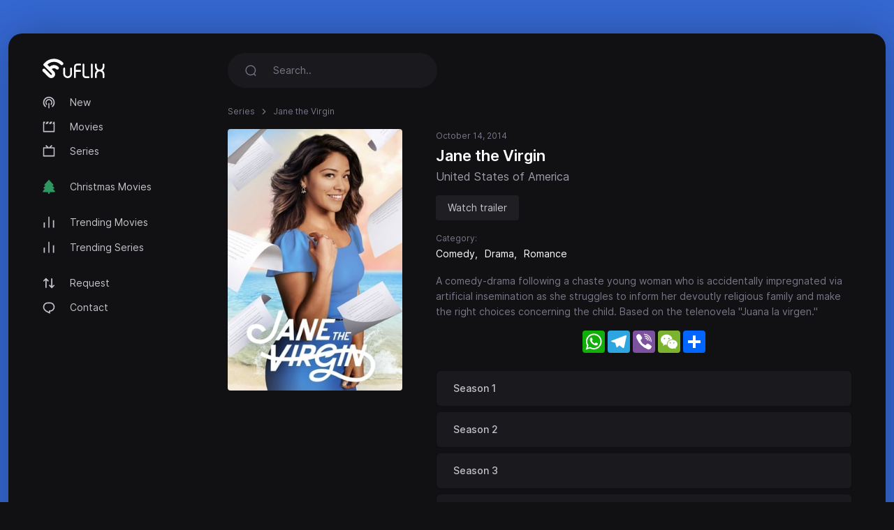

--- FILE ---
content_type: text/html; charset=utf-8
request_url: https://uflix.to/serie/jane-the-virgin-2014
body_size: 4103
content:
<!DOCTYPE html>
<html lang="en">
<head>
<meta http-equiv="content-type" content="text/html; charset=UTF-8">
<title>Watch Jane the Virgin (2014) - uFlix.to</title>
<meta name="keywords" content="Jane the Virgin, stream, play online">
<meta name="description" content="A comedy-drama following a chaste young woman who is accidentally impregnated via artificial insemination as she struggles to inform her devoutly reli...">
<meta charset="UTF-8">
<meta http-equiv="X-UA-Compatible" content="IE=edge">
<meta name="viewport" content="width=device-width, initial-scale=1">
<meta name="theme-color" content="#111113">
<meta name="mobile-web-app-capable" content="yes">
<meta name="HandheldFriendly" content="True">
<link rel="canonical" href="https://uflix.to">
<meta name="robots" content="index,follow">
<meta http-equiv="cleartype" content="on">
<meta property="og:locale" content="en" />
<meta property="og:type" content="website" />
<meta property="og:url" content="https://uflix.to/serie/jane-the-virgin-2014" />
<meta property="og:title" content="Watch Jane the Virgin (2014)" />
<meta property="og:description" content="A comedy-drama following a chaste young woman who is accidentally impregnated via artificial insemination as she struggles to inform her devoutly reli..." />
<meta property="og:image" content="https://uflix.to/images/banners/1651522142_ccea14b58fd0b1211c4b.jpeg" />
<link rel="preload" as="font" type="font/woff2" href="/style/dark-xt/webfonts/inter/Inter-Regular.woff2?v=3.19" crossorigin="anonymous">
<link rel="preload" as="font" type="font/woff2" href="/style/dark-xt/webfonts/inter/Inter-SemiBold.woff2?v=3.19" crossorigin="anonymous">
<link rel="preload" as="font" type="font/woff2" href="/style/dark-xt/webfonts/inter/Inter-Medium.woff2?v=3.19" crossorigin="anonymous">
<link rel="preload" as="font" type="font/woff2" href="/style/dark-xt/webfonts/inter/Inter-Bold.woff2?v=3.19" crossorigin="anonymous">
<link rel="preload" as="font" type="font/woff2" href="/style/dark-xt/webfonts/inter/Inter-ExtraBold.woff2?v=3.19" crossorigin="anonymous">
<link as="style" media="all" rel="stylesheet" href="/style/dark-xt/css/theme.formated.css" type="text/css" crossorigin="anonymous" defer="">
<link rel="shortcut icon" href="/style/dark-xt/favicon-uflix.svg">

<script type="text/javascript" id="www-widgetapi-script" src="/style/dark-xt/js/www-widgetapi.js" async=""></script>
<script type="text/javascript">
var __ = function(msgid) {
    return window.i18n[msgid] || msgid;
};
window.i18n = {
    'more': 'more',
    'less': 'less'
};
</script>

<style type="text/css">
:root {
    --theme-color: #3568D3;
    --background: #3568D3;
    --movie-aspect: 150%;
    --people-aspect: 100%;
    --slide-aspect: 60vh;
}
@media (min-width: 1400px) {
    .container {
        max-width: 1600px !important;
    }
}
</style>
</head>
<body class="layout">
<div id="loading-bar"></div><div class="layout-skin"></div>
<div class="container">
<div class="layout-app">
<div class="row gx-lg-3 gx-0">
<div class="col-lg-auto">
<div class="w-lg-250">
<div class="navbar navbar-vertical navbar-expand-lg layout-header navbar-dark pt-3">
<button class="navbar-toggler border-0 shadow-none px-0" type="button" data-bs-toggle="collapse" data-bs-target="#navbar" aria-controls="navbar" aria-expanded="false" aria-label="Toggle navigation">
<span class="navbar-toggler-icon"></span>
</button>

<a href="/" class="navbar-brand me-xl-4 me-lg-3 text-gray-900">
<img src="/style/dark-xt/uflix.svg" alt="uFLIX" width="90" height="28"></a>
<button class="navbar-toggler border-0 shadow-none px-0" type="button" data-bs-toggle="collapse" data-bs-target="#navbar" aria-controls="navbar" aria-expanded="false" aria-label="Toggle navigation">
<svg width="20" height="20" stroke="currentColor" stroke-width="2" fill="none">
<use xlink:href="/style/dark-xt/sprite.svg#search"></use>
</svg>
</button>
<div class="collapse navbar-collapse" id="navbar">
<ul class="navbar-nav mb-2 mt-3 mb-lg-0 fs-sm">

<li class="nav-item">
<a class="nav-link" href="/new">
<svg fill="currentColor">
<use xlink:href="/style/dark-xt/sprite.svg#compass"></use>
</svg>
New</a>

</li>
<li class="nav-item">
<a class="nav-link" href="/movies">
<svg fill="currentColor">
<use xlink:href="/style/dark-xt/sprite.svg#movies"></use>
</svg>
Movies 
</a>
</li>

<li class="nav-item">
<a class="nav-link" href="/series">
<svg fill="currentColor">
<use xlink:href="/style/dark-xt/sprite.svg#series"></use>
</svg>
Series</a>
</li>


<li class="my-lg-2"></li>
<li class="nav-item">
<a class="nav-link" href="/christmas-movies">
<svg fill="currentColor">
<use xlink:href="/style/dark-xt/sprite.svg#tree"></use>
</svg>
Christmas Movies</a>
</li>



<li class="my-lg-2"></li>

<li class="nav-item">
<a class="nav-link" href="/trending-movies">
<svg fill="currentColor">
<use xlink:href="/style/dark-xt/sprite.svg#fire"></use>
</svg>
Trending Movies</a>
</li>

<li class="nav-item">
<a class="nav-link" href="/trending-series">
<svg fill="currentColor">
<use xlink:href="/style/dark-xt/sprite.svg#fire"></use>
</svg>
Trending Series</a>
</li>

<li class="my-lg-2"></li>


<li class="nav-item">
<a class="nav-link" href="/request">
<svg fill="currentColor">
<use xlink:href="/style/dark-xt/sprite.svg#requests"></use>
</svg>
Request</a>
</li>

<li class="nav-item">
<a class="nav-link" href="/contact">
<svg fill="currentColor">
<use xlink:href="/style/dark-xt/sprite.svg#comment"></use>
</svg>
Contact</a>
</li>



</ul>
</div>
</div>
</div>
</div>
<div class="col-md">
<nav class="navbar navbar-expand-lg layout-header navbar-dark mb-lg-2 d-lg-flex">
<div class="collapse navbar-collapse" id="navbar">
<form class="form-search w-lg-300 py-1 mb-3 mb-lg-0" action="/search" method="get">
<div class="input-group input-group-inline shadow-none">
<span class="input-group-text bg-transparent border-0 text-gray-500 shadow-none">
<svg width="18" height="18" stroke="currentColor" stroke-width="1.75" fill="none">
<use xlink:href="/style/dark-xt/sprite.svg#search"></use>
</svg>
</span>
<input type="text" name="keyword"  class="form-control form-control-flush bg-transparent border-0 ps-0" id="search" placeholder="Search.." aria-label="Search" required="true" minlength="3">
</div>
</form>
</div>
</nav>



<div class="layout-section">
<ol class="breadcrumb d-inline-flex text-muted mb-3">
<li class="breadcrumb-item"><a href="/series">Series </a></li>
<li class="breadcrumb-item active" aria-current="page">Jane the Virgin</li>
</ol>
<div class="row gx-xl-5">
<div class="col-md-auto">
<div class="w-lg-250 w-md-200 w-150px mb-3 mx-auto d-none d-lg-block">
<picture>
<img src="/images/posters/1651522142_dedb6c459ef55a4f898d.jpeg" data-src="/images/posters/1651522142_dedb6c459ef55a4f898d.jpeg" alt="" class="img-fluid rounded-1 ls-is-cached lazyloaded" width="250" height="375">
</picture> 
</div>
</div>
<div class="col-md">
<ul class="list-inline list-separator fs-xs text-gray-500 mb-1">
<li class="list-inline-item">October 14, 2014</li>
</ul>
<h1 class="h3 mb-1">Jane the Virgin</h1>
<h2 class="fs-base mb-3 fw-normal text-gray-600">United States of America </h2>
<div class="mb-3 d-flex align-items-center mt-2 mt-md-0">
<a href="https://youtube.com/watch?v=3JPNVHRNCrY" target="_blank" class="btn btn-stream btn-ghost btn-sm me-1" role="button">Watch trailer</a>
</div>
<div class="fs-xs text-muted">
Category:</div>
<div class="card-tag mb-3">
<a href="/series?genre=comedy">Comedy</a>
<a href="/series?genre=drama">Drama</a>
<a href="/series?genre=romance">Romance</a>
</div>
<p class="fs-sm text-muted" data-more="" data-limit="6">A comedy-drama following a chaste young woman who is accidentally impregnated via artificial insemination as she struggles to inform her devoutly religious family and make the right choices concerning the child. Based on the telenovela &quot;Juana la virgen.&quot;</p>
<center>
<style type="text/css">
#my_centered_buttons { display: flex; justify-content: center; }
</style>
<div class="a2a_kit a2a_kit_size_32 a2a_default_style" id="my_centered_buttons" data-a2a-url="https://uflix.to/serie/jane-the-virgin-2014" data-a2a-title="Jane the Virgin">
    <a class="a2a_button_whatsapp"></a>
    <a class="a2a_button_telegram"></a>
    <a class="a2a_button_viber"></a>
    <a class="a2a_button_wechat"></a>
    <a class="a2a_dd"></a>
</div>
</center>
<br>
<div class="card-season">
<div class="accordion season-accordion" id="seasonAccordion">

<div class="accordion-item">
<div class="accordion-header collapsed" type="button" data-bs-toggle="collapse" data-bs-target="#season1" aria-expanded="false" aria-controls="season1">
Season 1</div>
<div id="season1" class="accordion-collapse collapse" aria-labelledby="season1" data-bs-parent="#seasonAccordion" style="">
<div class="py-2 episodes">

<div class="card-episode">
<a href="/episode/jane-the-virgin-2014/S01E01" class="episode">Episode 1 </a>
<a href="/episode/jane-the-virgin-2014/S01E01" class="name">Chapter One </a>
<div class="date"></div>
</div>
<div class="card-episode">
<a href="/episode/jane-the-virgin-2014/S01E02" class="episode">Episode 2 </a>
<a href="/episode/jane-the-virgin-2014/S01E02" class="name">Chapter Two </a>
<div class="date"></div>
</div>
<div class="card-episode">
<a href="/episode/jane-the-virgin-2014/S01E03" class="episode">Episode 3 </a>
<a href="/episode/jane-the-virgin-2014/S01E03" class="name">Chapter Three </a>
<div class="date"></div>
</div>
<div class="card-episode">
<a href="/episode/jane-the-virgin-2014/S01E04" class="episode">Episode 4 </a>
<a href="/episode/jane-the-virgin-2014/S01E04" class="name">Chapter Four </a>
<div class="date"></div>
</div>
<div class="card-episode">
<a href="/episode/jane-the-virgin-2014/S01E05" class="episode">Episode 5 </a>
<a href="/episode/jane-the-virgin-2014/S01E05" class="name">Chapter Five </a>
<div class="date"></div>
</div>
<div class="card-episode">
<a href="/episode/jane-the-virgin-2014/S01E06" class="episode">Episode 6 </a>
<a href="/episode/jane-the-virgin-2014/S01E06" class="name">Chapter Six </a>
<div class="date"></div>
</div>
<div class="card-episode">
<a href="/episode/jane-the-virgin-2014/S01E07" class="episode">Episode 7 </a>
<a href="/episode/jane-the-virgin-2014/S01E07" class="name">Chapter Seven </a>
<div class="date"></div>
</div>
<div class="card-episode">
<a href="/episode/jane-the-virgin-2014/S01E08" class="episode">Episode 8 </a>
<a href="/episode/jane-the-virgin-2014/S01E08" class="name">Chapter Eight </a>
<div class="date"></div>
</div>
<div class="card-episode">
<a href="/episode/jane-the-virgin-2014/S01E09" class="episode">Episode 9 </a>
<a href="/episode/jane-the-virgin-2014/S01E09" class="name">Chapter Nine </a>
<div class="date"></div>
</div>
<div class="card-episode">
<a href="/episode/jane-the-virgin-2014/S01E10" class="episode">Episode 10 </a>
<a href="/episode/jane-the-virgin-2014/S01E10" class="name">Chapter Ten </a>
<div class="date"></div>
</div>
<div class="card-episode">
<a href="/episode/jane-the-virgin-2014/S01E11" class="episode">Episode 11 </a>
<a href="/episode/jane-the-virgin-2014/S01E11" class="name">Chapter Eleven </a>
<div class="date"></div>
</div>
<div class="card-episode">
<a href="/episode/jane-the-virgin-2014/S01E12" class="episode">Episode 12 </a>
<a href="/episode/jane-the-virgin-2014/S01E12" class="name">Chapter Twelve </a>
<div class="date"></div>
</div>
<div class="card-episode">
<a href="/episode/jane-the-virgin-2014/S01E13" class="episode">Episode 13 </a>
<a href="/episode/jane-the-virgin-2014/S01E13" class="name">Chapter Thirteen </a>
<div class="date"></div>
</div>
<div class="card-episode">
<a href="/episode/jane-the-virgin-2014/S01E14" class="episode">Episode 14 </a>
<a href="/episode/jane-the-virgin-2014/S01E14" class="name">Chapter Fourteen </a>
<div class="date"></div>
</div>
<div class="card-episode">
<a href="/episode/jane-the-virgin-2014/S01E15" class="episode">Episode 15 </a>
<a href="/episode/jane-the-virgin-2014/S01E15" class="name">Chapter Fifteen </a>
<div class="date"></div>
</div>
<div class="card-episode">
<a href="/episode/jane-the-virgin-2014/S01E16" class="episode">Episode 16 </a>
<a href="/episode/jane-the-virgin-2014/S01E16" class="name">Chapter Sixteen </a>
<div class="date"></div>
</div>
<div class="card-episode">
<a href="/episode/jane-the-virgin-2014/S01E17" class="episode">Episode 17 </a>
<a href="/episode/jane-the-virgin-2014/S01E17" class="name">Chapter Seventeen </a>
<div class="date"></div>
</div>
<div class="card-episode">
<a href="/episode/jane-the-virgin-2014/S01E18" class="episode">Episode 18 </a>
<a href="/episode/jane-the-virgin-2014/S01E18" class="name">Chapter Eighteen </a>
<div class="date"></div>
</div>
<div class="card-episode">
<a href="/episode/jane-the-virgin-2014/S01E19" class="episode">Episode 19 </a>
<a href="/episode/jane-the-virgin-2014/S01E19" class="name">Chapter Nineteen </a>
<div class="date"></div>
</div>
<div class="card-episode">
<a href="/episode/jane-the-virgin-2014/S01E20" class="episode">Episode 20 </a>
<a href="/episode/jane-the-virgin-2014/S01E20" class="name">Chapter Twenty </a>
<div class="date"></div>
</div>
<div class="card-episode">
<a href="/episode/jane-the-virgin-2014/S01E21" class="episode">Episode 21 </a>
<a href="/episode/jane-the-virgin-2014/S01E21" class="name">Chapter Twenty-One </a>
<div class="date"></div>
</div>
<div class="card-episode">
<a href="/episode/jane-the-virgin-2014/S01E22" class="episode">Episode 22 </a>
<a href="/episode/jane-the-virgin-2014/S01E22" class="name">Chapter Twenty-Two </a>
<div class="date"></div>
</div>

</div>
</div>
</div>
<div class="accordion-item">
<div class="accordion-header collapsed" type="button" data-bs-toggle="collapse" data-bs-target="#season2" aria-expanded="false" aria-controls="season2">
Season 2</div>
<div id="season2" class="accordion-collapse collapse" aria-labelledby="season2" data-bs-parent="#seasonAccordion" style="">
<div class="py-2 episodes">

<div class="card-episode">
<a href="/episode/jane-the-virgin-2014/S02E01" class="episode">Episode 1 </a>
<a href="/episode/jane-the-virgin-2014/S02E01" class="name">Chapter Twenty-Three </a>
<div class="date"></div>
</div>
<div class="card-episode">
<a href="/episode/jane-the-virgin-2014/S02E02" class="episode">Episode 2 </a>
<a href="/episode/jane-the-virgin-2014/S02E02" class="name">Chapter Twenty-Four </a>
<div class="date"></div>
</div>
<div class="card-episode">
<a href="/episode/jane-the-virgin-2014/S02E03" class="episode">Episode 3 </a>
<a href="/episode/jane-the-virgin-2014/S02E03" class="name">Chapter Twenty-Five </a>
<div class="date"></div>
</div>
<div class="card-episode">
<a href="/episode/jane-the-virgin-2014/S02E04" class="episode">Episode 4 </a>
<a href="/episode/jane-the-virgin-2014/S02E04" class="name">Chapter Twenty-Six </a>
<div class="date"></div>
</div>
<div class="card-episode">
<a href="/episode/jane-the-virgin-2014/S02E05" class="episode">Episode 5 </a>
<a href="/episode/jane-the-virgin-2014/S02E05" class="name">Chapter Twenty-Seven </a>
<div class="date"></div>
</div>
<div class="card-episode">
<a href="/episode/jane-the-virgin-2014/S02E06" class="episode">Episode 6 </a>
<a href="/episode/jane-the-virgin-2014/S02E06" class="name">Chapter Twenty-Eight </a>
<div class="date"></div>
</div>
<div class="card-episode">
<a href="/episode/jane-the-virgin-2014/S02E07" class="episode">Episode 7 </a>
<a href="/episode/jane-the-virgin-2014/S02E07" class="name">Chapter Twenty-Nine </a>
<div class="date"></div>
</div>
<div class="card-episode">
<a href="/episode/jane-the-virgin-2014/S02E08" class="episode">Episode 8 </a>
<a href="/episode/jane-the-virgin-2014/S02E08" class="name">Chapter Thirty </a>
<div class="date"></div>
</div>
<div class="card-episode">
<a href="/episode/jane-the-virgin-2014/S02E09" class="episode">Episode 9 </a>
<a href="/episode/jane-the-virgin-2014/S02E09" class="name">Chapter Thirty-One </a>
<div class="date"></div>
</div>
<div class="card-episode">
<a href="/episode/jane-the-virgin-2014/S02E10" class="episode">Episode 10 </a>
<a href="/episode/jane-the-virgin-2014/S02E10" class="name">Chapter Thirty-Two </a>
<div class="date"></div>
</div>
<div class="card-episode">
<a href="/episode/jane-the-virgin-2014/S02E11" class="episode">Episode 11 </a>
<a href="/episode/jane-the-virgin-2014/S02E11" class="name">Chapter Thirty-Three </a>
<div class="date"></div>
</div>
<div class="card-episode">
<a href="/episode/jane-the-virgin-2014/S02E12" class="episode">Episode 12 </a>
<a href="/episode/jane-the-virgin-2014/S02E12" class="name">Chapter Thirty-Four </a>
<div class="date"></div>
</div>
<div class="card-episode">
<a href="/episode/jane-the-virgin-2014/S02E13" class="episode">Episode 13 </a>
<a href="/episode/jane-the-virgin-2014/S02E13" class="name">Chapter Thirty-Five </a>
<div class="date"></div>
</div>
<div class="card-episode">
<a href="/episode/jane-the-virgin-2014/S02E14" class="episode">Episode 14 </a>
<a href="/episode/jane-the-virgin-2014/S02E14" class="name">Chapter Thirty-Six </a>
<div class="date"></div>
</div>
<div class="card-episode">
<a href="/episode/jane-the-virgin-2014/S02E15" class="episode">Episode 15 </a>
<a href="/episode/jane-the-virgin-2014/S02E15" class="name">Chapter Thirty-Seven </a>
<div class="date"></div>
</div>
<div class="card-episode">
<a href="/episode/jane-the-virgin-2014/S02E16" class="episode">Episode 16 </a>
<a href="/episode/jane-the-virgin-2014/S02E16" class="name">Chapter Thirty-Eight </a>
<div class="date"></div>
</div>
<div class="card-episode">
<a href="/episode/jane-the-virgin-2014/S02E17" class="episode">Episode 17 </a>
<a href="/episode/jane-the-virgin-2014/S02E17" class="name">Chapter Thirty-Nine </a>
<div class="date"></div>
</div>
<div class="card-episode">
<a href="/episode/jane-the-virgin-2014/S02E18" class="episode">Episode 18 </a>
<a href="/episode/jane-the-virgin-2014/S02E18" class="name">Chapter Forty </a>
<div class="date"></div>
</div>
<div class="card-episode">
<a href="/episode/jane-the-virgin-2014/S02E19" class="episode">Episode 19 </a>
<a href="/episode/jane-the-virgin-2014/S02E19" class="name">Chapter Forty-One </a>
<div class="date"></div>
</div>
<div class="card-episode">
<a href="/episode/jane-the-virgin-2014/S02E20" class="episode">Episode 20 </a>
<a href="/episode/jane-the-virgin-2014/S02E20" class="name">Chapter Forty-Two </a>
<div class="date"></div>
</div>
<div class="card-episode">
<a href="/episode/jane-the-virgin-2014/S02E21" class="episode">Episode 21 </a>
<a href="/episode/jane-the-virgin-2014/S02E21" class="name">Chapter Forty-Three </a>
<div class="date"></div>
</div>
<div class="card-episode">
<a href="/episode/jane-the-virgin-2014/S02E22" class="episode">Episode 22 </a>
<a href="/episode/jane-the-virgin-2014/S02E22" class="name">Chapter Forty-Four </a>
<div class="date"></div>
</div>

</div>
</div>
</div>
<div class="accordion-item">
<div class="accordion-header collapsed" type="button" data-bs-toggle="collapse" data-bs-target="#season3" aria-expanded="false" aria-controls="season3">
Season 3</div>
<div id="season3" class="accordion-collapse collapse" aria-labelledby="season3" data-bs-parent="#seasonAccordion" style="">
<div class="py-2 episodes">

<div class="card-episode">
<a href="/episode/jane-the-virgin-2014/S03E01" class="episode">Episode 1 </a>
<a href="/episode/jane-the-virgin-2014/S03E01" class="name">Chapter Forty-Five </a>
<div class="date"></div>
</div>
<div class="card-episode">
<a href="/episode/jane-the-virgin-2014/S03E02" class="episode">Episode 2 </a>
<a href="/episode/jane-the-virgin-2014/S03E02" class="name">Chapter Forty-Six </a>
<div class="date"></div>
</div>
<div class="card-episode">
<a href="/episode/jane-the-virgin-2014/S03E03" class="episode">Episode 3 </a>
<a href="/episode/jane-the-virgin-2014/S03E03" class="name">Chapter Forty-Seven </a>
<div class="date"></div>
</div>
<div class="card-episode">
<a href="/episode/jane-the-virgin-2014/S03E04" class="episode">Episode 4 </a>
<a href="/episode/jane-the-virgin-2014/S03E04" class="name">Chapter Forty-Eight </a>
<div class="date"></div>
</div>
<div class="card-episode">
<a href="/episode/jane-the-virgin-2014/S03E05" class="episode">Episode 5 </a>
<a href="/episode/jane-the-virgin-2014/S03E05" class="name">Chapter Forty-Nine </a>
<div class="date"></div>
</div>
<div class="card-episode">
<a href="/episode/jane-the-virgin-2014/S03E06" class="episode">Episode 6 </a>
<a href="/episode/jane-the-virgin-2014/S03E06" class="name">Chapter Fifty </a>
<div class="date"></div>
</div>
<div class="card-episode">
<a href="/episode/jane-the-virgin-2014/S03E07" class="episode">Episode 7 </a>
<a href="/episode/jane-the-virgin-2014/S03E07" class="name">Chapter Fifty-One </a>
<div class="date"></div>
</div>
<div class="card-episode">
<a href="/episode/jane-the-virgin-2014/S03E08" class="episode">Episode 8 </a>
<a href="/episode/jane-the-virgin-2014/S03E08" class="name">Chapter Fifty-Two </a>
<div class="date"></div>
</div>
<div class="card-episode">
<a href="/episode/jane-the-virgin-2014/S03E09" class="episode">Episode 9 </a>
<a href="/episode/jane-the-virgin-2014/S03E09" class="name">Chapter Fifty-Three </a>
<div class="date"></div>
</div>
<div class="card-episode">
<a href="/episode/jane-the-virgin-2014/S03E10" class="episode">Episode 10 </a>
<a href="/episode/jane-the-virgin-2014/S03E10" class="name">Chapter Fifty-Four </a>
<div class="date"></div>
</div>
<div class="card-episode">
<a href="/episode/jane-the-virgin-2014/S03E11" class="episode">Episode 11 </a>
<a href="/episode/jane-the-virgin-2014/S03E11" class="name">Chapter Fifty-Five </a>
<div class="date"></div>
</div>
<div class="card-episode">
<a href="/episode/jane-the-virgin-2014/S03E12" class="episode">Episode 12 </a>
<a href="/episode/jane-the-virgin-2014/S03E12" class="name">Chapter Fifty-Six </a>
<div class="date"></div>
</div>
<div class="card-episode">
<a href="/episode/jane-the-virgin-2014/S03E13" class="episode">Episode 13 </a>
<a href="/episode/jane-the-virgin-2014/S03E13" class="name">Chapter Fifty-Seven </a>
<div class="date"></div>
</div>
<div class="card-episode">
<a href="/episode/jane-the-virgin-2014/S03E14" class="episode">Episode 14 </a>
<a href="/episode/jane-the-virgin-2014/S03E14" class="name">Chapter Fifty-Eight </a>
<div class="date"></div>
</div>
<div class="card-episode">
<a href="/episode/jane-the-virgin-2014/S03E15" class="episode">Episode 15 </a>
<a href="/episode/jane-the-virgin-2014/S03E15" class="name">Chapter Fifty-Nine </a>
<div class="date"></div>
</div>
<div class="card-episode">
<a href="/episode/jane-the-virgin-2014/S03E16" class="episode">Episode 16 </a>
<a href="/episode/jane-the-virgin-2014/S03E16" class="name">Chapter Sixty </a>
<div class="date"></div>
</div>
<div class="card-episode">
<a href="/episode/jane-the-virgin-2014/S03E17" class="episode">Episode 17 </a>
<a href="/episode/jane-the-virgin-2014/S03E17" class="name">Chapter Sixty-One </a>
<div class="date"></div>
</div>
<div class="card-episode">
<a href="/episode/jane-the-virgin-2014/S03E18" class="episode">Episode 18 </a>
<a href="/episode/jane-the-virgin-2014/S03E18" class="name">Chapter Sixty-Two </a>
<div class="date"></div>
</div>
<div class="card-episode">
<a href="/episode/jane-the-virgin-2014/S03E19" class="episode">Episode 19 </a>
<a href="/episode/jane-the-virgin-2014/S03E19" class="name">Chapter Sixty-Three </a>
<div class="date"></div>
</div>
<div class="card-episode">
<a href="/episode/jane-the-virgin-2014/S03E20" class="episode">Episode 20 </a>
<a href="/episode/jane-the-virgin-2014/S03E20" class="name">Chapter Sixty-Four </a>
<div class="date"></div>
</div>

</div>
</div>
</div>
<div class="accordion-item">
<div class="accordion-header collapsed" type="button" data-bs-toggle="collapse" data-bs-target="#season4" aria-expanded="false" aria-controls="season4">
Season 4</div>
<div id="season4" class="accordion-collapse collapse" aria-labelledby="season4" data-bs-parent="#seasonAccordion" style="">
<div class="py-2 episodes">

<div class="card-episode">
<a href="/episode/jane-the-virgin-2014/S04E01" class="episode">Episode 1 </a>
<a href="/episode/jane-the-virgin-2014/S04E01" class="name">Chapter Sixty-Five </a>
<div class="date"></div>
</div>
<div class="card-episode">
<a href="/episode/jane-the-virgin-2014/S04E02" class="episode">Episode 2 </a>
<a href="/episode/jane-the-virgin-2014/S04E02" class="name">Chapter Sixty-Six </a>
<div class="date"></div>
</div>
<div class="card-episode">
<a href="/episode/jane-the-virgin-2014/S04E03" class="episode">Episode 3 </a>
<a href="/episode/jane-the-virgin-2014/S04E03" class="name">Chapter Sixty-Seven </a>
<div class="date"></div>
</div>
<div class="card-episode">
<a href="/episode/jane-the-virgin-2014/S04E04" class="episode">Episode 4 </a>
<a href="/episode/jane-the-virgin-2014/S04E04" class="name">Chapter Sixty-Eight </a>
<div class="date"></div>
</div>
<div class="card-episode">
<a href="/episode/jane-the-virgin-2014/S04E05" class="episode">Episode 5 </a>
<a href="/episode/jane-the-virgin-2014/S04E05" class="name">Chapter Sixty-Nine </a>
<div class="date"></div>
</div>
<div class="card-episode">
<a href="/episode/jane-the-virgin-2014/S04E06" class="episode">Episode 6 </a>
<a href="/episode/jane-the-virgin-2014/S04E06" class="name">Chapter Seventy </a>
<div class="date"></div>
</div>
<div class="card-episode">
<a href="/episode/jane-the-virgin-2014/S04E07" class="episode">Episode 7 </a>
<a href="/episode/jane-the-virgin-2014/S04E07" class="name">Chapter Seventy-One </a>
<div class="date"></div>
</div>
<div class="card-episode">
<a href="/episode/jane-the-virgin-2014/S04E08" class="episode">Episode 8 </a>
<a href="/episode/jane-the-virgin-2014/S04E08" class="name">Chapter Seventy-Two </a>
<div class="date"></div>
</div>
<div class="card-episode">
<a href="/episode/jane-the-virgin-2014/S04E09" class="episode">Episode 9 </a>
<a href="/episode/jane-the-virgin-2014/S04E09" class="name">Chapter Seventy-Three </a>
<div class="date"></div>
</div>
<div class="card-episode">
<a href="/episode/jane-the-virgin-2014/S04E10" class="episode">Episode 10 </a>
<a href="/episode/jane-the-virgin-2014/S04E10" class="name">Chapter Seventy-Four </a>
<div class="date"></div>
</div>
<div class="card-episode">
<a href="/episode/jane-the-virgin-2014/S04E11" class="episode">Episode 11 </a>
<a href="/episode/jane-the-virgin-2014/S04E11" class="name">Chapter Seventy-Five </a>
<div class="date"></div>
</div>
<div class="card-episode">
<a href="/episode/jane-the-virgin-2014/S04E12" class="episode">Episode 12 </a>
<a href="/episode/jane-the-virgin-2014/S04E12" class="name">Chapter Seventy-Six </a>
<div class="date"></div>
</div>
<div class="card-episode">
<a href="/episode/jane-the-virgin-2014/S04E13" class="episode">Episode 13 </a>
<a href="/episode/jane-the-virgin-2014/S04E13" class="name">Chapter Seventy-Seven </a>
<div class="date"></div>
</div>
<div class="card-episode">
<a href="/episode/jane-the-virgin-2014/S04E14" class="episode">Episode 14 </a>
<a href="/episode/jane-the-virgin-2014/S04E14" class="name">Chapter Seventy-Eight </a>
<div class="date"></div>
</div>
<div class="card-episode">
<a href="/episode/jane-the-virgin-2014/S04E15" class="episode">Episode 15 </a>
<a href="/episode/jane-the-virgin-2014/S04E15" class="name">Chapter Seventy-Nine </a>
<div class="date"></div>
</div>
<div class="card-episode">
<a href="/episode/jane-the-virgin-2014/S04E16" class="episode">Episode 16 </a>
<a href="/episode/jane-the-virgin-2014/S04E16" class="name">Chapter Eighty </a>
<div class="date"></div>
</div>
<div class="card-episode">
<a href="/episode/jane-the-virgin-2014/S04E17" class="episode">Episode 17 </a>
<a href="/episode/jane-the-virgin-2014/S04E17" class="name">Chapter Eighty-One </a>
<div class="date"></div>
</div>

</div>
</div>
</div>
<div class="accordion-item">
<div class="accordion-header collapsed" type="button" data-bs-toggle="collapse" data-bs-target="#season5" aria-expanded="false" aria-controls="season5">
Season 5</div>
<div id="season5" class="accordion-collapse collapse" aria-labelledby="season5" data-bs-parent="#seasonAccordion" style="">
<div class="py-2 episodes">

<div class="card-episode">
<a href="/episode/jane-the-virgin-2014/S05E01" class="episode">Episode 1 </a>
<a href="/episode/jane-the-virgin-2014/S05E01" class="name">Chapter Eighty-Two </a>
<div class="date"></div>
</div>
<div class="card-episode">
<a href="/episode/jane-the-virgin-2014/S05E02" class="episode">Episode 2 </a>
<a href="/episode/jane-the-virgin-2014/S05E02" class="name">Chapter Eighty-Three </a>
<div class="date"></div>
</div>
<div class="card-episode">
<a href="/episode/jane-the-virgin-2014/S05E03" class="episode">Episode 3 </a>
<a href="/episode/jane-the-virgin-2014/S05E03" class="name">Chapter Eighty-Four </a>
<div class="date"></div>
</div>
<div class="card-episode">
<a href="/episode/jane-the-virgin-2014/S05E04" class="episode">Episode 4 </a>
<a href="/episode/jane-the-virgin-2014/S05E04" class="name">Chapter Eighty-Five </a>
<div class="date"></div>
</div>
<div class="card-episode">
<a href="/episode/jane-the-virgin-2014/S05E05" class="episode">Episode 5 </a>
<a href="/episode/jane-the-virgin-2014/S05E05" class="name">Chapter Eighty-Six </a>
<div class="date"></div>
</div>
<div class="card-episode">
<a href="/episode/jane-the-virgin-2014/S05E06" class="episode">Episode 6 </a>
<a href="/episode/jane-the-virgin-2014/S05E06" class="name">Chapter Eighty-Seven </a>
<div class="date"></div>
</div>
<div class="card-episode">
<a href="/episode/jane-the-virgin-2014/S05E07" class="episode">Episode 7 </a>
<a href="/episode/jane-the-virgin-2014/S05E07" class="name">Chapter Eighty-Eight </a>
<div class="date"></div>
</div>
<div class="card-episode">
<a href="/episode/jane-the-virgin-2014/S05E08" class="episode">Episode 8 </a>
<a href="/episode/jane-the-virgin-2014/S05E08" class="name">Chapter Eighty-Nine </a>
<div class="date"></div>
</div>
<div class="card-episode">
<a href="/episode/jane-the-virgin-2014/S05E09" class="episode">Episode 9 </a>
<a href="/episode/jane-the-virgin-2014/S05E09" class="name">Chapter Ninety </a>
<div class="date"></div>
</div>
<div class="card-episode">
<a href="/episode/jane-the-virgin-2014/S05E10" class="episode">Episode 10 </a>
<a href="/episode/jane-the-virgin-2014/S05E10" class="name">Chapter Ninety-One </a>
<div class="date"></div>
</div>
<div class="card-episode">
<a href="/episode/jane-the-virgin-2014/S05E11" class="episode">Episode 11 </a>
<a href="/episode/jane-the-virgin-2014/S05E11" class="name">Chapter Ninety-Two </a>
<div class="date"></div>
</div>
<div class="card-episode">
<a href="/episode/jane-the-virgin-2014/S05E12" class="episode">Episode 12 </a>
<a href="/episode/jane-the-virgin-2014/S05E12" class="name">Chapter Ninety-Three </a>
<div class="date"></div>
</div>
<div class="card-episode">
<a href="/episode/jane-the-virgin-2014/S05E13" class="episode">Episode 13 </a>
<a href="/episode/jane-the-virgin-2014/S05E13" class="name">Chapter Ninety-Four </a>
<div class="date"></div>
</div>
<div class="card-episode">
<a href="/episode/jane-the-virgin-2014/S05E14" class="episode">Episode 14 </a>
<a href="/episode/jane-the-virgin-2014/S05E14" class="name">Chapter Ninety-Five </a>
<div class="date"></div>
</div>
<div class="card-episode">
<a href="/episode/jane-the-virgin-2014/S05E15" class="episode">Episode 15 </a>
<a href="/episode/jane-the-virgin-2014/S05E15" class="name">Chapter Ninety-Six </a>
<div class="date"></div>
</div>
<div class="card-episode">
<a href="/episode/jane-the-virgin-2014/S05E16" class="episode">Episode 16 </a>
<a href="/episode/jane-the-virgin-2014/S05E16" class="name">Chapter Ninety-Seven </a>
<div class="date"></div>
</div>
<div class="card-episode">
<a href="/episode/jane-the-virgin-2014/S05E17" class="episode">Episode 17 </a>
<a href="/episode/jane-the-virgin-2014/S05E17" class="name">Chapter Ninety-Eight </a>
<div class="date"></div>
</div>
<div class="card-episode">
<a href="/episode/jane-the-virgin-2014/S05E18" class="episode">Episode 18 </a>
<a href="/episode/jane-the-virgin-2014/S05E18" class="name">Chapter Ninety-Nine </a>
<div class="date"></div>
</div>
<div class="card-episode">
<a href="/episode/jane-the-virgin-2014/S05E19" class="episode">Episode 19 </a>
<a href="/episode/jane-the-virgin-2014/S05E19" class="name">Chapter One Hundred </a>
<div class="date"></div>
</div>

</div>
</div>
</div>


</div>
</div>

</div>
</div>
</div>

<script src="/style/dark-xt/js/jquery.min.js"></script>
<script src="/style/dark-xt/js/bootstrap.js"></script>
<script src="/style/dark-xt/js/lazysizes.js"></script>
<script src="/style/dark-xt/js/jquery.snackbar.js"></script>
<script src="/style/dark-xt/js/jquery.range.js"></script>
<script src="/style/dark-xt/js/plugin.js"></script>
<script src="/style/dark-xt/js/main.js"></script>

</div>
<div class="py-3">
<div class="row">
<div class="col-lg-4 col-md-12 mx-auto">
<div class="mb-3">

<div class="mb-3 fs-sm pe-lg-4 text-center">
<p>
uFlix.to 2026</p>
</div>

<div class="fs-xs text-muted text-center">
<span>uFlix.to does not store any files on its servers.</span>
</div>
</div>
</div>

</div>
</div>
</div>
</div>
</div>
<script async src="https://static.addtoany.com/menu/page.js"></script>
<script defer src="https://static.cloudflareinsights.com/beacon.min.js/vcd15cbe7772f49c399c6a5babf22c1241717689176015" integrity="sha512-ZpsOmlRQV6y907TI0dKBHq9Md29nnaEIPlkf84rnaERnq6zvWvPUqr2ft8M1aS28oN72PdrCzSjY4U6VaAw1EQ==" data-cf-beacon='{"version":"2024.11.0","token":"8d613c9793d1497280826b756e35b775","r":1,"server_timing":{"name":{"cfCacheStatus":true,"cfEdge":true,"cfExtPri":true,"cfL4":true,"cfOrigin":true,"cfSpeedBrain":true},"location_startswith":null}}' crossorigin="anonymous"></script>
</body>
</html>